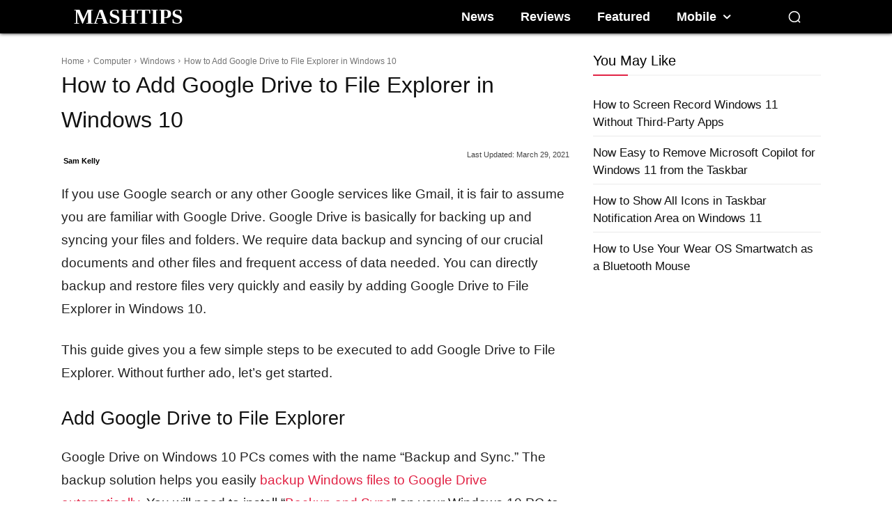

--- FILE ---
content_type: text/plain; charset=utf-8
request_url: https://ads.adthrive.com/http-api/cv2
body_size: 4782
content:
{"om":["02oyx761","07qjzu81","0g8i9uvz","0iyi1awv","0p298ycs8g7","0pycs8g7","0sm4lr19","0u8cmwjg","0v5c69ul","0v9iqcb6","0y4hf6zu","1","1011_302_56233468","1011_302_56528060","1011_74_18364134","10ua7afe","110_583652883178231326","11142692","11509227","11896988","11963080","12010080","12010084","12010088","12171164","124843_10","13mvd7kb","17_24683315","17_24696345","17_24794113","1891/85377","1dynz4oo","1h7yhpl7","1ph78ax2","1szmtd70","2132:44129096","2132:44283562","2132:45327622","2132:45327624","2132:46038726","2249:650628523","2249:684696395","2249:691914577","2249:700065962","2249:700758149","2249:702898377","2249:704127205","2307:0pycs8g7","2307:0sm4lr19","2307:0u8cmwjg","2307:18bo9als","2307:1ph78ax2","2307:23t9uf9c","2307:3d4r29fd","2307:3o9hdib5","2307:3v2n6fcp","2307:4etfwvf1","2307:4fk9nxse","2307:6adqba78","2307:7cidgnzy","2307:8orkh93v","2307:9ckgjh5j","2307:9jse9oga","2307:a8beztgq","2307:amq35c4f","2307:c7z0h277","2307:cgdc2q0j","2307:ckznjym0","2307:ddr52z0n","2307:dsugp5th","2307:ehc482l0","2307:eo7d5ncl","2307:ey8vsnzk","2307:f3tdw9f3","2307:fpbj0p83","2307:g749lgab","2307:h4ri05oz","2307:h7fq12y2","2307:hbjq6ebe","2307:hfqgqvcv","2307:hi8dd2jh","2307:hxxrc6st","2307:hy959rg7","2307:jrqswq65","2307:ldsdwhka","2307:lmg9gkk9","2307:mc163wv6","2307:miij1rns","2307:n2rcz3xr","2307:nmuzeaa7","2307:oo8yaihc","2307:pefxr7k2","2307:pi9dvb89","2307:plth4l1a","2307:qg76tgo1","2307:rn9p8zym","2307:rnvjtx7r","2307:s400875z","2307:s5r5mftp","2307:sz7mvm85","2307:szmt953j","2307:tdv4kmro","2307:tomxatk9","2307:u4atmpu4","2307:u5zlepic","2307:vqw5ht8r","2307:wxfnrapl","2307:x5dl9hzy","2307:z2zvrgyz","2307:z9ku9v6m","23618421","23t9uf9c","2409_25495_176_CR52240058","24694815","248493040","25048614","25_53v6aquw","25_oz31jrd0","25_ti0s3bz3","25_utberk8n","25_yi6qlg3p","262808","2662_200562_8166422","2676:80207588","2676:85393219","2676:85402315","2676:86082706","2676:86698138","2676:86698169","2676:86739499","2676:86739702","2676:86739704","2715_9888_522709","29414696","29414711","2974:8125839","2974:8125846","2974:8168475","2974:8168519","2974:8172741","2jjp1phz","2pu0gomp","3018/367948dfbe3aeccf5f0c4a158746e2e9","308_125203_20","31809564","31810016","32296876","32661333","32661359","33604871","33605181","33605403","33605516","33637455","34182009","3490:CR52223710","35e0p0kr","3646_185414_T26469746","3658_136236_9jse9oga","3658_15078_cuudl2xr","3658_15106_u4atmpu4","3658_155735_0pycs8g7","3658_15936_0u8cmwjg","3658_16352_ehc482l0","3658_203382_f3tdw9f3","3658_203382_z2zvrgyz","3658_204350_fleb9ndb","3658_204350_hi8dd2jh","3658_210654_e2276gvx","3658_210654_nlm2t4cv","3658_215376_7cidgnzy","3658_67113_rk5pkdan","3658_87799_cgdc2q0j","3658_93957_T26479487","381513943572","38495746","3858:7641990","3o9hdib5","3swzj6q3","3t7hqfkb","3v2n6fcp","409_223589","409_225978","409_225983","409_226321","409_226344","409_227223","409_228346","409_228373","409_230726","42231835","42604842","43163373","43919985","439246469228","44023623","44144879","44146511","458901553568","4749xx5e","47869802","48284547","48284550","485027845327","487951","48858734","49123013","49874600","4bzcxdwk","4etfwvf1","4fk9nxse","4fwsrsl4","4l7yzzlo","4n9mre1i","5026590001","50479792","51372434","516119490","53v6aquw","54779847","54779856","54779873","549410","549423","5510:1ph78ax2","5510:cymho2zs","5510:pefxr7k2","5510:quk7w53j","5510:u4atmpu4","5510:uthpc18j","55636662","55763524","557_409_216606","557_409_223589","557_409_223599","557_409_228055","557_409_228105","558_93_hy959rg7","558_93_plth4l1a","558_93_u4atmpu4","55961723","560_74_18268075","56341213","56619923","597409981","59818357","5auirdnp","5ia3jbdy","5sfc9ja1","60105833","60168533","60485583","611a4c4m","61444664","61526215","618576351","618876699","61895028","61900406","61900466","619089559","61932920","61932957","61961830","62187798","6226508011","6226534269","6226560541","627290883","627301267","627309156","627309159","627506494","62799585","628015148","628086965","628153053","628153173","628222860","628223277","628360579","628360582","628444259","628444349","628444433","628444439","628456307","628456310","628456382","628622163","628622172","628622178","628622241","628622244","628622247","628622250","628683371","628687043","628687157","628687460","628687463","628803013","628841673","629007394","629009180","629167998","629168001","629168010","629168565","629171196","629171202","629234167","62964130","630928655","63097353","6365_61796_742174851279","6365_61796_784844652399","6365_61796_784880263591","6365_61796_784880274628","6365_61796_784880275657","6365_61796_790184873197","6365_61796_793265360577","6365_61796_793380707033","63barbg1","643476627005","648104695","64np4jkk","6547_67916_5gWrcXZ3T9TjHZc7OT0N","6547_67916_D8OZV3nz4iUn3x845WcA","6547_67916_DUcoDLBbajOL3kvhpZDa","6547_67916_LXZlupNBvhpSCMYfgyb0","6547_67916_R5cNVjAJpSeypcfL5iXH","6547_67916_RGr9T6oAJ8UecEoB66K1","6547_67916_SN6yqPnLwU8r0IS3CzLP","6547_67916_X8BD7wDmvQ0tIgx7COXA","6547_67916_eJvIJrZupuEOOtY8zSdU","6547_67916_gb0sXAxBnehPz6FWhQNS","6547_67916_hi4mqmYjUqmefk7aPqDC","6547_67916_rKTAw0E9UEPZrD09SuPX","6547_67916_talKEcKRRJKBdew88QVJ","659216891404","66_w8chpvdntmj9ysk435xp","680_99480_700109377","680_99480_700109379","680_99480_700109389","680_99480_700109391","680_99480_700109393","683738706","688273626","693494513","697189965","697876999","699460397","6ejtrnf9","6jrz15kl","6mj57yc0","6tj9m7jw","6z26stpw","700109379","700109389","700109399","700443481","702397981","702858588","704889081","705115233","705115263","705116521","705415296","706320080","7414_121891_6260541","74243_74_18364017","74243_74_18364062","74243_74_18364087","74243_74_18364134","74_18364062","74wv3qdx","78827816","7969_149355_45327624","7cidgnzy","7cmeqmw8","7imiw6gw","7sf7w6kh","7siwzlwt","7txp5om6","7xb3th35","80207597","80207615","8152859","8152879","8160967","8168539","8193073","8193078","82133859","8341_230731_579593739337040696","8341_230731_588366512778827143","8341_230731_588837179414603875","85690699","85943197","85943199","86509229","86925932","8831024240_564549740","8b5u826e","8orkh93v","8ul426rx","9010/ba9f11025c980a17f6936d2888902e29","9057/0328842c8f1d017570ede5c97267f40d","9057/0da634e56b4dee1eb149a27fcef83898","9057/1ed2e1a3f7522e9d5b4d247b57ab0c7c","9057/211d1f0fa71d1a58cabee51f2180e38f","9057/37a3ff30354283181bfb9fb2ec2f8f75","9057/5f448328401da696520ae886a00965e2","9057/b232bee09e318349723e6bde72381ba0","9057/f7b48c3c8e5cae09b2de28ad043f449d","90_12952198","97_8193078","9efxb1yn","9k298rcxphu","9krcxphu","9sg0vgdl","9uox3d6i","NplsJAxRH1w","a2298uqytjp","a3ts2hcp","a7wye4jw","a8beztgq","ad6783io","af9kspoi","amq35c4f","axw5pt53","b5idbd4d","bc5edztw","bpecuyjx","bsgbu9lt","bxbkwkda","c0mw623r","c1hsjx06","c2d7ypnt","c7z0h277","cgdc2q0j","chr203vn","ciwv36jr","cn1efkj5","cr-2azmi2ttu9vd","cr-2azmi2ttuatj","cr-2azmi2ttubwe","cr-2azmi2ttubxe","cr-39qkyn25u9vd","cr-7f9n585bu9vd","cr-7f9n585bubwe","cr-9cqtwg2w2bri02","cr-Bitc7n_p9iw__vat__49i_k_6v6_h_jce2vj5h_G0l9Rdjrj","cr-Bitc7n_p9iw__vat__49i_k_6v6_h_jce2vm6d_DqiOfdjrj","cr-aav1zg0qubwj","cr-aav22g0wubwj","cr-aaw20e1rubwj","cr-aawz2m7xubwj","cr-aawz3f1yubwj","cr-cho5tqv9u9vd","cr-g7ywwk2qvft","cr-g7ywwk7qvft","cr-p4yy54fwuatj","cr-p4yy54fwubwe","cr-wzt6eo5fu9vd","cr-xsy6isj9ubxe","cr-ztkcpa6gu9vd","cu298udl2xr","cxntlnlg","cymho2zs","d7jlfyzd","da4ry5vp","ddr52z0n","dpjydwun","dsugp5th","e2c76his","extremereach_creative_76559239","f3craufm","f3h9fqou","fd5sv9q0","fjp0ceax","fleb9ndb","fovbyhjn","fpbj0p83","fruor2jx","fyg1kcsx","g29thswx","g5egxitt","g72svoph","g749lgab","gbwct10b","gkf9jdxa","h1m1w12p","h8ua5z2p","hbjq6ebe","heb21q1u","hffavbt7","hfqgqvcv","hi8dd2jh","hu52wf5i","hwr63jqc","hy298959rg7","hy959rg7","i2aglcoy","i8q65k6g","i90isgt0","iavpvoyp","ic7fhmq6","ipnvu7pa","iu5svso2","ixnblmho","j4r0agpc","jrqswq65","jsy1a3jk","k1cxkjjc","k2xfz54q","klqiditz","kns32sql","lasd4xof","lc7sys8n","ldsdwhka","ll77hviy","lqik9cb3","ltkghqf5","lxlnailk","mc163wv6","mg18xwgu","miij1rns","muvxy961","n2rcz3xr","n3egwnq7","n8w0plts","nl298m2t4cv","o54qvth1","ocnesxs5","of8dd9pr","oj70mowv","oo8yaihc","othyxxi1","oz31jrd0","p0odjzyt","p1ps5yy7","pi9dvb89","pl298th4l1a","plth4l1a","poc1p809","ppn03peq","q33mvhkz","qg57485n","qqvgscdx","qt09ii59","quk7w53j","r0u09phz","riaslz7g","rka8obw7","rnvjtx7r","rpzde859","sdeo60cf","sfg1qb1x","sl57pdtd","sm298yk7nik","szmt953j","t3wa7f3z","t7jqyl3m","ti0s3bz3","tlusdynu","tvhhxsdx","u1jb75sm","u2x4z0j8","u41kd5mt","u4atmpu4","u65tuzaj","u8px4ucu","ujl9wsn7","uthpc18j","uub4x53l","v8v6h2i5","vdcb5d4i","vdpy7l2e","ve59bb3u","ven7pu1c","vfnvolw4","vwg10e52","w3ez2pdd","wae6g102","wih2rdv3","wq5j4s9t","wvuhrb6o","wxfnrapl","wy75flx2","x61c6oxa","xgzzblzl","xncaqh7c","xs298zg0ebh","xszg0ebh","y141rtv6","y7a7djlm","ybfhxisi","yi6qlg3p","z2zvrgyz","z4ptnka9","z9ku9v6m","zd631qlo","zg3scue8","zqs7z6cq","zs3aw5p8","zw6jpag6","7979132","7979135"],"pmp":[],"adomains":["123notices.com","1md.org","about.bugmd.com","acelauncher.com","adameve.com","akusoli.com","allyspin.com","askanexpertonline.com","atomapplications.com","bassbet.com","betsson.gr","biz-zone.co","bizreach.jp","braverx.com","bubbleroom.se","bugmd.com","buydrcleanspray.com","byrna.com","capitaloneshopping.com","clarifion.com","combatironapparel.com","controlcase.com","convertwithwave.com","cotosen.com","countingmypennies.com","cratedb.com","croisieurope.be","cs.money","dallasnews.com","definition.org","derila-ergo.com","dhgate.com","dhs.gov","displate.com","easyprint.app","easyrecipefinder.co","fabpop.net","familynow.club","fla-keys.com","folkaly.com","g123.jp","gameswaka.com","getbugmd.com","getconsumerchoice.com","getcubbie.com","gowavebrowser.co","gowdr.com","gransino.com","grosvenorcasinos.com","guard.io","hero-wars.com","holts.com","instantbuzz.net","itsmanual.com","jackpotcitycasino.com","justanswer.com","justanswer.es","la-date.com","lightinthebox.com","liverrenew.com","local.com","lovehoney.com","lulutox.com","lymphsystemsupport.com","manualsdirectory.org","meccabingo.com","medimops.de","mensdrivingforce.com","millioner.com","miniretornaveis.com","mobiplus.me","myiq.com","national-lottery.co.uk","naturalhealthreports.net","nbliver360.com","nikke-global.com","nordicspirit.co.uk","nuubu.com","onlinemanualspdf.co","original-play.com","outliermodel.com","paperela.com","paradisestays.site","parasiterelief.com","peta.org","photoshelter.com","plannedparenthood.org","playvod-za.com","printeasilyapp.com","printwithwave.com","profitor.com","quicklearnx.com","quickrecipehub.com","rakuten-sec.co.jp","rangeusa.com","refinancegold.com","robocat.com","royalcaribbean.com","saba.com.mx","shift.com","simple.life","spinbara.com","systeme.io","taboola.com","tackenberg.de","temu.com","tenfactorialrocks.com","theoceanac.com","topaipick.com","totaladblock.com","usconcealedcarry.com","vagisil.com","vegashero.com","vegogarden.com","veryfast.io","viewmanuals.com","viewrecipe.net","votervoice.net","vuse.com","wavebrowser.co","wavebrowserpro.com","weareplannedparenthood.org","xiaflex.com","yourchamilia.com"]}